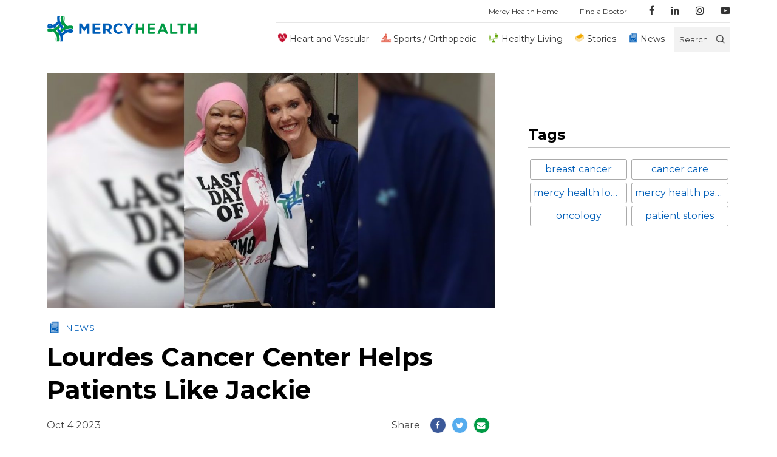

--- FILE ---
content_type: text/css
request_url: https://blog.mercy.com/wp-content/themes/mercy/assets/css/pattern-scaffolding.css
body_size: 499
content:
/**
 * This stylesheet is for styles you want to include only when displaying demo
 * styles for grids, animations, color swatches, etc.
 * These styles will not be your production CSS.
 */
#sg-patterns {
  -webkit-box-sizing: border-box !important;
          box-sizing: border-box !important;
  max-width: 100%;
  padding: 0 0.5em;
}

.demo-animate {
  background: #ddd;
  padding: 1em;
  margin-bottom: 1em;
  text-align: center;
  border-radius: 8px;
  cursor: pointer;
}

.sg-colors {
  display: -webkit-box;
  display: -ms-flexbox;
  display: flex;
  -ms-flex-wrap: wrap;
      flex-wrap: wrap;
  list-style: none !important;
  padding: 0 !important;
  margin: 0 !important;
}
.sg-colors li {
  -webkit-box-flex: 1;
      -ms-flex: auto;
          flex: auto;
  padding: 0.3em;
  margin: 0 0.5em 0.5em 0;
  min-width: 5em;
  max-width: 14em;
  border: 1px solid #ddd;
  border-radius: 8px;
}

.sg-swatch {
  display: block;
  height: 4em;
  margin-bottom: 0.3em;
  border-radius: 5px;
}

.sg-label {
  font-size: 90%;
  line-height: 1;
}


--- FILE ---
content_type: text/css
request_url: https://blog.mercy.com/wp-content/themes/mercy/style.css
body_size: 1177
content:
/*
Theme Name:         CLIENT NAME & YEAR
Theme URI:          http://CLIENTWEBSITE.com
Description:        This is a custom WordPress theme built for Oodle's client.
Version:            1.0.0
Author:             Oodle
Author URI:         http://oodle.io

License:            MIT License
License URI:        http://opensource.org/licenses/MIT
*/

.page-cont-wrap {
  overflow: hidden;
}

.bg-cover {
  background-size: cover;
  background-position: center;
  background-repeat: no-repeat;
}

@media (min-width: 600px) {
  body.admin-bar header.header {
    top: 46px;
  }
}

@media (min-width: 783px) {
  body.admin-bar header.header {
    top: 32px;
  }
}

/* Sidebar */
.sidebar .widget-wrapper {
  margin-bottom: 2rem;
}

.sidebar .widget-wrapper .widget-cont {
  padding: 1rem;
  background: #fff;
}
.sidebar .widget-wrapper h3.widget-title {
  font-size: 24px;
  border-bottom: 1px solid silver;
  margin: 0 0 1rem;
  padding-bottom: 0.5rem;
}
.sidebar .widget-wrapper.widget_tag_cloud .tagcloud {
  overflow: hidden;
}
.sidebar .widget-wrapper .no-wrap {
  margin: -1rem;
}
.sidebar .widget-wrapper ul {
  list-style: 0;
  padding-left: 0;
  color: #222;
}
.sidebar .widget-wrapper img {
  width: auto;
  max-width: 100%;
  height: auto;
}
.sidebar .widget-wrapper.popular-posts ul {
  padding-top: 1rem;
}
.sidebar .widget-wrapper.popular-posts ul li {
  border-bottom: 1px solid #808080;
  padding-bottom: 1rem;
  margin-bottom: 1rem;
}
.sidebar .widget-wrapper.popular-posts .wpp-post-title {
  width: auto;
  position: relative;
  max-width: calc(100% - 80px);
  display: inline-block;
  color: inherit !important;
  line-height: 1.3;
  overflow: hidden;
}
.sidebar .widget-wrapper.popular-posts .wpp-post-title:after {
  content: "";
  position: absolute;
  width: 200%;
  height: 2px;
  bottom: 0;
  left: -100%;
  background-color: black;
  visibility: hidden;
  -webkit-transform: scaleX(0);
  transform: scaleX(0);
  transition: all 0.22s ease-in-out 0s;
}
.sidebar .widget-wrapper.popular-posts li:hover .wpp-post-title:after {
  visibility: visible;
  -webkit-transform: scaleX(1);
  transform: scaleX(1);
}

/* .sidebar .widget-wrapper .subscribe .flex-form {
  margin: auto;
} */
.sidebar .widget-wrapper span.wpcf7-not-valid-tip {
  font-size: 14px;
  text-align: left;
}
.sidebar .widget-wrapper div.wpcf7-response-output {
  background-color: rgba(255, 255, 255, 0.1);
  font-size: 14px;
}
.sidebar .widget-wrapper .subscribe button[type="submit"],
.sidebar .widget-wrapper .subscribe input[type="submit"] {
  color: #fff;
}
.sidebar .widget-wrapper .subscribe button[type="submit"]:hover,
.sidebar .widget-wrapper .subscribe input[type="submit"]:hover {
  background-color: #00cd5b;
}

/* Footer NewsLetter */
.newsletter span.wpcf7-not-valid-tip {
  color: #ffbcbc;
  font-size: 14px;
  text-align: left;
}
.newsletter div.wpcf7-response-output {
  background-color: rgba(255, 255, 255, 0.5);
}

.newsletter .content > div form {
	flex-direction: column;
}

.mb {
	margin-bottom: 1rem;
}

.pr {
	padding-right: 1rem
}

@media (min-width: 768px) {
.pr {
	max-width: 354px;
}
}

@media (min-width: 960px) {
.pr {
	max-width: 100%;
	padding-right: .8rem
}
}

.newsletter .pr {
	padding-right: 2.2rem;
}

@media (min-width: 768px) {
.newsletter .pr {
	padding-right: .3rem;
}
}

@media (min-width: 960px) {
.newsletter .pr {
	padding-right: .1rem;
	margin-left: -3em;
}
}

@media (min-width: 1440px) {
.pr {
   max-width:350px;
}
	.newsletter .pr {
   max-width: 100%;
}
	.load-more {
		margin-bottom:20px
	}

}

--- FILE ---
content_type: image/svg+xml
request_url: https://blog.mercy.com/wp-content/themes/mercy/assets/images/mercy-logo-white.svg
body_size: 15121
content:
<?xml version="1.0" encoding="UTF-8" ?>
<!DOCTYPE svg PUBLIC "-//W3C//DTD SVG 1.1//EN" "http://www.w3.org/Graphics/SVG/1.1/DTD/svg11.dtd">
<svg width="937pt" height="169pt" viewBox="0 0 937 169" version="1.1" xmlns="http://www.w3.org/2000/svg">
<g id="#00ffffff">
<path fill="#ffffff" opacity="1.00" d=" M 68.93 4.66 C 73.74 4.42 78.61 4.24 83.41 4.63 C 83.68 4.84 84.23 5.26 84.50 5.47 L 83.47 5.30 C 78.69 4.31 73.78 4.54 68.93 4.66 Z" />
<path fill="#ffffff" opacity="1.00" d=" M 86.66 11.59 C 87.17 9.10 87.89 6.30 90.13 4.79 C 95.15 4.16 100.26 4.57 105.31 4.62 C 99.62 15.97 102.41 29.50 107.42 40.58 C 112.17 50.72 118.82 60.50 128.12 66.94 C 137.72 65.38 147.72 63.15 157.34 65.79 C 159.39 66.59 162.54 67.54 162.50 70.22 C 162.65 74.79 162.44 79.36 162.61 83.93 C 154.79 79.69 145.51 80.34 137.02 81.70 C 131.03 82.76 125.23 84.65 119.59 86.88 C 113.89 88.86 108.64 91.89 103.79 95.43 C 99.50 98.86 93.95 101.45 91.61 106.70 C 89.06 101.30 85.90 96.21 82.32 91.44 C 85.62 89.33 88.50 86.67 91.62 84.32 C 96.17 81.28 100.89 78.51 105.58 75.69 C 107.20 74.79 108.85 73.96 110.49 73.10 C 106.12 68.64 102.71 63.38 98.52 58.78 C 97.52 60.25 96.52 61.72 95.53 63.20 C 92.15 58.22 89.14 52.97 86.98 47.35 C 88.24 44.87 91.09 42.37 89.73 39.37 C 86.84 30.46 85.19 20.94 86.66 11.59 Z" />
<path fill="#ffffff" opacity="1.00" d=" M 105.58 12.39 C 105.93 9.84 107.05 7.45 108.96 5.71 C 113.22 15.20 111.24 26.09 109.57 35.98 C 107.71 35.49 107.75 33.28 107.14 31.81 C 105.10 25.57 104.69 18.87 105.58 12.39 Z" />
<path fill="#ffffff" opacity="1.00" d=" M 65.45 28.10 C 66.05 29.22 66.38 30.48 66.15 31.75 C 64.41 31.88 64.13 28.86 65.45 28.10 Z" />
<path fill="#ffffff" opacity="1.00" d=" M 66.33 34.02 C 67.23 34.78 67.52 35.69 67.22 36.76 C 65.65 36.29 65.35 35.37 66.33 34.02 Z" />
<path fill="#ffffff" opacity="1.00" d=" M 83.85 40.13 L 84.74 40.31 L 85.17 41.29 L 84.68 42.05 C 84.48 41.57 84.06 40.61 83.85 40.13 Z" />
<path fill="#ffffff" opacity="1.00" d=" M 714.20 51.25 C 718.40 51.26 722.60 51.21 726.80 51.30 C 736.12 72.38 744.99 93.68 753.97 114.92 C 749.07 115.21 744.15 115.27 739.26 114.89 C 737.31 110.35 735.52 105.75 733.69 101.16 C 724.83 100.68 715.93 100.91 707.06 101.03 C 704.91 105.66 703.44 110.58 701.05 115.11 C 696.36 115.10 691.67 115.24 686.99 114.95 C 694.92 95.67 703.29 76.58 711.36 57.36 C 712.21 55.28 713.15 53.24 714.20 51.25 M 719.68 69.50 C 717.48 75.86 714.49 81.91 712.33 88.28 C 717.62 88.50 722.91 88.48 728.20 88.30 C 726.00 81.86 723.20 75.65 720.67 69.33 C 720.42 69.37 719.93 69.46 719.68 69.50 Z" />
<path fill="#ffffff" opacity="1.00" d=" M 457.93 52.25 L 458.72 51.79 L 459.67 52.26 L 459.81 53.14 C 459.34 52.92 458.40 52.47 457.93 52.25 Z" />
<path fill="#ffffff" opacity="1.00" d=" M 552.92 51.83 C 557.60 51.66 562.28 51.66 566.96 51.83 C 567.20 60.13 566.84 68.44 567.15 76.74 C 575.61 76.71 584.07 76.81 592.52 76.67 C 592.45 68.39 592.28 60.09 592.58 51.81 C 597.18 51.67 601.79 51.67 606.39 51.82 C 606.64 72.89 606.64 93.98 606.40 115.05 C 601.71 115.14 597.02 115.28 592.35 114.87 C 592.39 106.53 592.53 98.18 592.30 89.84 C 583.88 89.73 575.47 89.71 567.06 89.86 C 566.92 98.23 567.19 106.60 566.93 114.97 C 562.27 115.21 557.60 115.18 552.94 115.01 C 552.79 93.95 552.83 72.89 552.92 51.83 Z" />
<path fill="#ffffff" opacity="1.00" d=" M 626.31 52.00 C 642.24 51.43 658.21 51.80 674.16 51.82 C 674.30 55.95 674.30 60.08 674.16 64.20 C 662.90 64.47 651.64 64.20 640.39 64.33 C 640.40 68.49 640.42 72.65 640.37 76.82 C 650.28 77.19 660.20 76.80 670.12 77.01 C 670.26 81.12 670.26 85.23 670.13 89.34 C 660.23 89.64 650.31 89.42 640.41 89.43 C 640.40 93.81 640.40 98.20 640.41 102.58 C 651.85 102.73 663.33 102.16 674.75 102.85 C 674.70 106.87 674.74 110.90 674.72 114.92 C 658.59 115.23 642.43 115.27 626.31 114.90 C 626.37 93.93 626.37 72.97 626.31 52.00 Z" />
<path fill="#ffffff" opacity="1.00" d=" M 766.25 51.93 C 770.91 51.58 775.59 51.68 780.27 51.82 C 780.50 68.55 780.37 85.28 780.33 102.01 C 790.79 102.64 801.30 102.07 811.78 102.28 C 811.91 106.50 811.89 110.73 811.81 114.95 C 796.63 115.20 781.42 115.27 766.24 114.92 C 766.25 93.92 766.24 72.93 766.25 51.93 Z" />
<path fill="#ffffff" opacity="1.00" d=" M 812.31 52.00 C 817.85 51.45 823.43 51.84 829.00 51.73 C 840.95 51.81 852.91 51.58 864.87 51.85 C 864.93 56.15 864.97 60.45 864.81 64.75 C 858.47 64.86 852.13 64.66 845.79 64.84 C 845.57 81.52 845.74 98.21 845.72 114.90 C 841.04 115.26 836.35 115.15 831.67 115.05 C 831.43 98.39 831.55 81.72 831.62 65.06 C 825.21 64.40 818.76 65.00 812.34 64.72 C 812.31 60.48 812.34 56.24 812.31 52.00 Z" />
<path fill="#ffffff" opacity="1.00" d=" M 878.69 51.81 C 883.28 51.66 887.88 51.68 892.48 51.81 C 892.80 60.08 892.65 68.37 892.53 76.66 C 901.00 76.83 909.48 76.69 917.96 76.74 C 918.38 68.46 917.99 60.17 918.15 51.88 C 922.81 51.62 927.49 51.67 932.16 51.82 C 932.28 72.90 932.29 93.97 932.16 115.05 C 927.49 115.16 922.82 115.22 918.16 114.95 C 918.04 106.59 918.24 98.22 918.08 89.86 C 909.64 89.71 901.21 89.74 892.78 89.84 C 892.54 98.19 892.73 106.55 892.70 114.90 C 888.03 115.26 883.35 115.15 878.67 115.05 C 878.48 93.98 878.45 72.89 878.69 51.81 Z" />
<path fill="#ffffff" opacity="1.00" d=" M 34.98 57.20 C 36.49 57.81 36.43 58.32 34.80 58.75 C 34.85 58.36 34.94 57.59 34.98 57.20 Z" />
<path fill="#ffffff" opacity="1.00" d=" M 27.91 60.68 C 28.39 60.48 29.36 60.08 29.85 59.89 L 29.66 60.76 L 28.67 61.17 L 27.91 60.68 Z" />
<path fill="#ffffff" opacity="1.00" d=" M 75.38 60.31 C 77.96 65.68 81.09 70.76 84.64 75.55 C 81.40 77.53 78.54 80.05 75.49 82.30 C 70.90 85.44 66.15 88.36 61.40 91.25 C 59.74 92.13 58.05 92.94 56.38 93.79 C 60.59 98.32 64.44 103.16 68.03 108.20 C 69.17 106.73 70.30 105.26 71.43 103.79 C 74.86 108.92 78.23 114.21 79.90 120.22 C 78.69 121.78 77.62 123.44 76.56 125.11 C 79.64 135.12 82.10 145.72 80.10 156.20 C 79.56 158.53 78.61 161.01 76.54 162.40 C 71.42 162.87 66.25 162.42 61.11 162.63 C 65.45 155.96 65.16 147.57 63.99 140.01 C 60.50 124.32 51.68 109.62 38.88 99.78 C 29.81 101.64 20.39 103.32 11.17 101.56 C 8.77 100.83 5.55 100.12 4.52 97.58 C 4.16 92.74 4.51 87.87 4.32 83.02 C 18.04 89.50 33.92 85.10 47.39 80.03 C 53.02 77.94 58.27 74.93 63.17 71.47 C 67.48 68.08 72.79 65.38 75.38 60.31 Z" />
<path fill="#ffffff" opacity="1.00" d=" M 28.00 64.12 C 28.33 63.82 29.01 63.22 29.34 62.92 L 30.09 63.42 C 29.57 63.59 28.52 63.95 28.00 64.12 Z" />
<path fill="#ffffff" opacity="1.00" d=" M 11.78 64.25 C 16.50 64.77 21.24 64.51 25.96 64.36 C 21.27 65.02 16.47 64.90 11.78 64.25 Z" />
<path fill="#ffffff" opacity="1.00" d=" M 364.81 64.53 C 370.57 64.31 376.38 63.99 382.12 64.71 C 376.35 64.35 370.58 64.57 364.81 64.53 Z" />
<path fill="#ffffff" opacity="1.00" d=" M 414.78 72.40 C 415.12 72.12 415.80 71.56 416.14 71.28 C 415.91 71.76 415.43 72.73 415.20 73.21 L 414.78 72.40 Z" />
<path fill="#ffffff" opacity="1.00" d=" M 414.35 76.94 C 413.28 75.57 413.57 74.64 415.21 74.16 C 415.39 75.22 415.10 76.15 414.35 76.94 Z" />
<path fill="#ffffff" opacity="1.00" d=" M 29.01 79.65 C 29.78 78.89 30.70 78.62 31.75 78.83 C 31.30 80.47 30.38 80.74 29.01 79.65 Z" />
<path fill="#ffffff" opacity="1.00" d=" M 401.85 80.82 C 402.08 80.35 402.54 79.41 402.77 78.94 L 403.21 79.72 C 402.87 80.00 402.19 80.54 401.85 80.82 Z" />
<path fill="#ffffff" opacity="1.00" d=" M 383.08 82.01 C 383.51 81.72 384.39 81.15 384.83 80.87 L 384.81 81.78 L 383.91 82.37 L 383.08 82.01 Z" />
<path fill="#ffffff" opacity="1.00" d=" M 414.35 90.05 C 415.10 90.84 415.39 91.77 415.21 92.84 C 413.57 92.36 413.28 91.43 414.35 90.05 Z" />
<path fill="#ffffff" opacity="1.00" d=" M 415.19 93.79 C 415.43 94.27 415.90 95.24 416.14 95.72 C 415.80 95.44 415.12 94.88 414.77 94.60 L 415.19 93.79 Z" />
<path fill="#ffffff" opacity="1.00" d=" M 451.36 102.29 L 452.37 101.90 L 453.13 102.42 C 452.63 102.61 451.65 102.98 451.16 103.16 L 451.36 102.29 Z" />
<path fill="#ffffff" opacity="1.00" d=" M 157.20 102.78 C 157.67 103.01 158.59 103.47 159.05 103.70 L 158.26 104.15 L 157.32 103.67 L 157.20 102.78 Z" />
<path fill="#ffffff" opacity="1.00" d=" M 129.87 105.72 C 130.34 105.49 131.28 105.04 131.75 104.81 L 131.62 105.71 L 130.66 106.17 L 129.87 105.72 Z" />
<path fill="#ffffff" opacity="1.00" d=" M 135.22 109.84 C 136.26 109.62 137.18 109.88 137.97 110.61 C 136.61 111.74 135.70 111.48 135.22 109.84 Z" />
<path fill="#ffffff" opacity="1.00" d=" M 55.86 140.00 C 56.34 136.85 56.35 133.48 57.95 130.63 C 61.70 138.47 62.70 147.62 60.99 156.11 C 60.27 157.77 59.79 161.08 57.42 160.65 C 54.91 154.09 55.33 146.87 55.86 140.00 Z" />
<path fill="#ffffff" opacity="1.00" d=" M 85.44 137.00 C 86.14 137.81 86.37 138.72 86.14 139.75 C 84.50 139.26 84.26 138.34 85.44 137.00 Z" />
<path fill="#ffffff" opacity="1.00" d=" M 82.87 162.39 C 87.92 162.29 92.98 162.45 98.03 162.35 C 93.00 162.75 87.91 162.71 82.87 162.39 Z" />
</g>
<g id="#00ffffff">
<path fill="#ffffff" opacity="1.00" d=" M 64.85 13.97 C 65.42 10.71 65.98 6.61 68.93 4.66 C 73.78 4.54 78.69 4.31 83.47 5.30 C 78.07 16.26 81.51 28.86 83.85 40.13 C 84.06 40.61 84.48 41.57 84.68 42.05 C 85.63 43.73 86.22 45.58 86.98 47.35 C 89.14 52.97 92.15 58.22 95.53 63.20 C 98.48 67.66 101.93 71.78 105.58 75.69 C 100.89 78.51 96.17 81.28 91.62 84.32 C 89.25 81.43 86.83 78.58 84.64 75.55 C 81.09 70.76 77.96 65.68 75.38 60.31 C 74.63 58.99 73.86 57.69 73.09 56.38 C 68.60 60.62 63.71 64.40 58.73 68.05 C 60.20 69.21 61.68 70.34 63.17 71.47 C 58.27 74.93 53.02 77.94 47.39 80.03 C 45.62 78.84 43.84 77.64 41.89 76.77 C 38.43 76.86 35.27 79.11 31.75 78.83 C 30.70 78.62 29.78 78.89 29.01 79.65 C 24.49 81.07 19.64 80.78 14.96 80.67 C 11.27 80.35 6.92 79.78 4.57 76.56 C 4.12 71.42 4.55 66.25 4.35 61.10 C 6.71 62.39 9.11 63.71 11.78 64.25 C 16.47 64.90 21.27 65.02 25.96 64.36 C 26.47 64.30 27.49 64.18 28.00 64.12 C 28.52 63.95 29.57 63.59 30.09 63.42 C 41.69 59.83 52.72 53.99 61.41 45.40 C 63.80 42.88 66.87 40.47 67.22 36.76 C 67.52 35.69 67.23 34.78 66.33 34.02 C 66.29 33.45 66.20 32.32 66.15 31.75 C 66.38 30.48 66.05 29.22 65.45 28.10 C 64.23 23.53 64.58 18.65 64.85 13.97 Z" />
<path fill="#ffffff" opacity="1.00" d=" M 421.60 61.58 C 430.32 51.38 445.42 48.30 457.93 52.25 C 458.40 52.47 459.34 52.92 459.81 53.14 C 464.38 54.02 468.52 57.16 471.47 60.72 C 468.59 64.06 465.71 67.41 462.79 70.72 C 459.19 67.99 455.50 65.07 450.97 64.15 C 444.96 62.75 438.24 64.41 433.93 68.92 C 426.54 76.45 426.44 89.73 433.53 97.49 C 437.85 102.63 444.84 103.60 451.16 103.16 C 451.65 102.98 452.63 102.61 453.13 102.42 C 456.66 100.59 460.12 98.59 463.08 95.88 C 466.21 98.76 469.24 101.76 472.04 104.97 C 460.35 118.73 437.32 120.13 424.06 107.91 C 420.63 104.53 417.13 100.53 416.14 95.72 C 415.90 95.24 415.43 94.27 415.19 93.79 L 415.21 92.84 C 415.39 91.77 415.10 90.84 414.35 90.05 C 413.22 85.83 413.25 81.17 414.35 76.94 C 415.10 76.15 415.39 75.22 415.21 74.16 L 415.20 73.21 C 415.43 72.73 415.91 71.76 416.14 71.28 C 416.71 67.56 419.31 64.45 421.60 61.58 Z" />
<path fill="#ffffff" opacity="1.00" d=" M 201.83 51.81 C 206.85 51.67 211.88 51.67 216.90 51.81 C 222.41 60.53 227.82 69.32 233.27 78.09 C 239.37 69.67 244.23 60.40 250.04 51.78 C 255.07 51.69 260.09 51.66 265.12 51.82 C 265.20 72.89 265.23 93.97 265.10 115.04 C 260.46 115.15 255.81 115.22 251.17 114.96 C 250.98 101.57 251.40 88.18 250.96 74.80 C 244.56 83.16 239.60 92.56 233.14 100.88 C 227.12 92.54 222.16 83.44 215.80 75.35 C 215.37 88.51 215.68 101.70 215.65 114.88 C 211.05 115.27 206.43 115.13 201.83 115.05 C 201.72 93.97 201.71 72.89 201.83 51.81 Z" />
<path fill="#ffffff" opacity="1.00" d=" M 285.02 51.80 C 300.94 51.72 316.88 51.58 332.80 51.88 C 332.84 55.96 332.83 60.05 332.81 64.14 C 321.58 64.51 310.34 64.22 299.11 64.27 C 298.87 68.48 298.89 72.69 299.06 76.90 C 308.96 77.11 318.87 76.75 328.77 77.09 C 328.82 81.14 328.79 85.19 328.81 89.24 C 318.94 89.77 309.04 89.41 299.16 89.39 C 298.84 93.79 298.84 98.21 299.16 102.62 C 310.50 102.54 321.85 102.43 333.20 102.65 C 333.33 106.79 333.33 110.93 333.19 115.06 C 317.15 115.11 301.10 115.22 285.06 115.00 C 284.90 93.94 284.98 72.87 285.02 51.80 Z" />
<path fill="#ffffff" opacity="1.00" d=" M 350.75 51.80 C 360.16 51.63 369.57 51.77 378.98 51.73 C 385.06 51.69 391.48 52.78 396.37 56.64 C 403.07 61.70 404.89 71.16 402.77 78.94 C 402.54 79.41 402.08 80.35 401.85 80.82 C 400.81 86.66 395.03 90.01 390.31 92.85 C 395.23 100.24 400.56 107.38 405.20 114.96 C 399.83 115.24 394.46 115.13 389.09 115.04 C 384.43 108.57 380.34 101.70 375.62 95.27 C 372.14 94.35 368.43 95.01 364.87 94.91 C 364.69 101.58 364.87 108.26 364.77 114.93 C 360.10 115.23 355.42 115.14 350.74 115.06 C 350.59 93.97 350.57 72.89 350.75 51.80 M 364.81 64.53 C 364.79 70.45 364.74 76.38 364.85 82.30 C 370.92 82.34 377.03 82.71 383.08 82.01 L 383.91 82.37 L 384.81 81.78 L 384.83 80.87 C 392.06 77.85 389.96 65.57 382.12 64.71 C 376.38 63.99 370.57 64.31 364.81 64.53 Z" />
<path fill="#ffffff" opacity="1.00" d=" M 478.39 51.83 C 483.76 51.96 489.39 51.07 494.60 52.24 C 500.05 60.07 503.87 69.05 509.77 76.54 C 514.25 69.10 518.75 61.67 523.21 54.22 C 523.96 53.29 524.48 51.54 526.00 51.78 C 530.80 51.64 535.62 51.67 540.43 51.86 C 533.07 64.48 524.73 76.52 517.04 88.95 C 516.29 90.14 516.50 91.60 516.43 92.94 C 516.41 100.31 516.61 107.68 516.34 115.05 C 511.66 115.13 506.97 115.25 502.31 114.90 C 502.20 106.64 502.64 98.35 502.13 90.12 C 494.60 77.14 485.70 64.94 478.39 51.83 Z" />
<path fill="#ffffff" opacity="1.00" d=" M 6.35 57.40 C 15.55 54.24 25.61 55.40 34.98 57.20 C 34.94 57.59 34.85 58.36 34.80 58.75 C 33.22 59.33 31.57 60.02 29.85 59.89 C 29.36 60.08 28.39 60.48 27.91 60.68 C 22.17 62.18 15.91 62.17 10.14 60.77 C 8.71 60.03 5.65 59.58 6.35 57.40 Z" />
<path fill="#ffffff" opacity="1.00" d=" M 61.40 91.25 C 66.15 88.36 70.90 85.44 75.49 82.30 C 77.55 85.50 80.07 88.37 82.32 91.44 C 85.90 96.21 89.06 101.30 91.61 106.70 C 92.33 107.99 93.08 109.27 93.84 110.54 C 98.31 106.28 103.16 102.44 108.21 98.88 C 106.75 97.72 105.27 96.57 103.79 95.43 C 108.64 91.89 113.89 88.86 119.59 86.88 C 122.05 88.26 124.58 91.16 127.63 89.70 C 134.88 87.42 142.42 85.73 150.07 86.14 C 154.30 86.32 159.25 86.67 162.21 90.11 C 162.83 95.27 162.44 100.52 162.36 105.71 C 161.21 105.11 160.11 104.44 159.05 103.70 C 158.59 103.47 157.67 103.01 157.20 102.78 C 151.64 102.48 146.01 101.71 140.47 102.81 C 137.52 103.26 134.74 104.58 131.75 104.81 C 131.28 105.04 130.34 105.49 129.87 105.72 C 118.33 110.75 107.32 117.83 99.76 128.09 C 101.62 136.59 103.08 145.36 101.91 154.07 C 101.31 157.02 100.53 160.40 98.03 162.35 C 92.98 162.45 87.92 162.29 82.87 162.39 C 87.39 155.66 85.84 147.34 86.14 139.75 C 86.37 138.72 86.14 137.81 85.44 137.00 C 83.77 131.36 82.78 125.44 79.90 120.22 C 78.23 114.21 74.86 108.92 71.43 103.79 C 68.48 99.31 65.02 95.19 61.40 91.25 Z" />
<path fill="#ffffff" opacity="1.00" d=" M 132.83 107.88 C 140.49 105.13 149.01 104.17 156.95 106.16 C 158.32 106.90 161.27 107.43 160.59 109.51 C 153.37 112.00 145.40 111.81 137.97 110.61 C 137.18 109.88 136.26 109.62 135.22 109.84 C 133.79 109.91 132.35 109.88 130.92 109.77 C 131.19 108.74 131.82 108.12 132.83 107.88 Z" />
</g>
</svg>


--- FILE ---
content_type: application/javascript
request_url: https://blog.mercy.com/wp-content/themes/mercy/assets/js/main.js?v=57489230&ver=6.7.2
body_size: 2874
content:
jQuery(document).ready(function($) {
  function determineIE() {
    var rv = -1; // Return value assumes failure.

    if (navigator.appName == "Microsoft Internet Explorer") {
      var ua = navigator.userAgent,
        re = new RegExp("MSIE ([0-9]{1,}[\\.0-9]{0,})");

      if (re.exec(ua) !== null) {
        rv = parseFloat(RegExp.$1);
      }
    } else if (navigator.appName == "Netscape") {
      /// in IE 11 the navigator.appVersion says 'trident'
      /// in Edge the navigator.appVersion does not say trident
      if (navigator.appVersion.indexOf("Trident") === -1) rv = 12;
      else rv = 11;
    }

    return rv;
  }

  if (determineIE() < 12) {
    document.body.classList.add("IE");
  } else {
    document.body.classList.add("not-IE");
    var instance = basicScroll
      .create({
        elem: document.querySelector(".prime .logo"),
        from: 0,
        to: 37,
        direct: true,
        props: {
          "--translateY": {
            from: "-22px",
            to: "-11px"
          },
          "--h": {
            from: "45px",
            to: "30px"
          },
          "--w": {
            from: "250px",
            to: "166px"
          }
        }
      })
      .start();

    $("body").addClass("basic-scroll");
  }

  $(".cta-widget-link").each(function() {
    $(this)
      .find("a")
      .attr("target", "_blank");
  });

  $("body").on("click", ".btn-load-more-posts", function() {
    //console.log('click');
    $current_btn = $(this);
    loadmore($current_btn, true);
    event.preventDefault();
  });

  $("body").on("click", ".btn-load-more-posts-home", function() {
    //console.log('click');
    $current_btn = $(this);
    loadmoreHome($current_btn, true);
    event.preventDefault();
  });

  var owl = $(".owl-carousel");

  owl.owlCarousel({
    items: 1,
    loop: true,
    autoplay: true,
    autoplayHoverPause: false,
    smartSpeed: 1000,
    autoplaySpeed: 1000,
    autoplayTimeout: 7500 //slide delay
  });

  // active classes for our owl icons based on what slide is in viewport
  icons = $(".owl-container").find(".owl-icon");
  $(icons[0]).addClass("active");

  // create ellipses for card titles and contents when greater than a set number of characters
  var slider = document.querySelector(".owl-stage");
  var postList = document.querySelector(".post-list");
  var sidebar = document.querySelector(".sidebar");
  var postBody = document.querySelector(".single-post");
  if (slider) {
    var owl_titles = $(slider).find(".title.owl-ellipsis");
    var owl_blurbs = $(slider).find(".content.owl-ellipsis");
  }

  var titles = $(document).find(".title.ellipsis");
  var titlesWide = $(document).find(".title.ellipsis-multiline");
  var blurbsWide = $(document).find(".content.ellipsis-multiline");
  var blurbs = $(document).find(".content.ellipsis");

  if (sidebar) {
    var popTitles = $(sidebar).find(".pop-title");
  }
  if (postBody) {
    var bodyPopTitles = $(postBody).find(".pop-title");
  }

  // function to set a static number of characters to allow
  var ellipse = function(item, numChars) {
    var string = item.textContent;
    if (string.length > numChars) {
      newString = string.substring(0, numChars);
      var ellipsis = "...";
      newString += ellipsis;
      item.textContent = newString;
    }
  };

  //run the ellipse function
  var runEllipses = function() {
    var width = $(window).width();
    var height = $(window).height();
    var realEstate = width + height;
    if (owl_blurbs) {
      $.each(owl_blurbs, function(i, content) {
        if (realEstate <= 888) {
          ellipse(content, 120);
        } else if (realEstate > 888 && realEstate <= 1100) {
          ellipse(content, 210);
        } else if (realEstate > 1100 && realEstate <= 1300) {
          ellipse(content, 325);
        } else {
          ellipse(content, 120);
        }
      });
    }
    if (owl_titles) {
      $.each(owl_titles, function(i, title) {
        if (realEstate <= 856) {
          ellipse(title, 70);
        } else if (realEstate > 856 && realEstate <= 1100) {
          ellipse(title, 80);
        } else if (realEstate > 1100 && realEstate <= 1300) {
          ellipse(title, 115);
        } else if (realEstate > 1300 && realEstate <= 1760 && height > width) {
          if (determineIE() < 12) {
            ellipse(title, 45);
          } else {
            ellipse(title, 60);
          }
        } else {
          if (determineIE() < 12) {
            ellipse(title, 45);
          } else {
            ellipse(title, 60);
          }
        }
      });
    }

    if (popTitles) {
      $.each(popTitles, function(i, title) {
        ellipse(title, 35);
      });
    }
    if (bodyPopTitles) {
      $.each(bodyPopTitles, function(i, title) {
        ellipse(title, 35);
      });
    }
  };

  runEllipses();

  var header = $("header.header");
  var linkDrop = $("header.header #droppable");
  var searchWrap = $("header.header .search-wrap");
  var searchToggle = $("header.header .fa-search");
  var searchInput = $("header.header #search");
  var searchButton = $("header.header .search-button");
  var body = $("body");
  var overlay = $("#overlay");

  function toggleMenu() {
    linkDrop.toggleClass("clicked");
    body.toggleClass("stop-scroll");
  }
  // function triggerMenu() {
  //   linkDrop.click();
  // };
  function escapeTrigger(e) {
    if (e.keyCode === 27 && body.classList.contains("stop-scroll")) {
      toggleMenu();
    }
  }

  function toggleSearch() {
    searchWrap.toggleClass("open");
    searchInput.focus();
  }

  linkDrop.on("click", toggleMenu);
  overlay.on("click", toggleMenu);
  searchToggle.on("click", toggleSearch);
  document.addEventListener("keydown", escapeTrigger);

  function debounce(func, wait, immediate) {
    var timeout;
    return function() {
      var context = this,
        args = arguments;
      var later = function() {
        timeout = null;
        if (!immediate) func.apply(context, args);
      };
      var callNow = immediate && !timeout;
      clearTimeout(timeout);
      timeout = setTimeout(later, wait);
      if (callNow) func.apply(context, args);
    };
  }

  function objectFit(box) {
    box.style.objectFit = "cover";
    box.style.objectPosition = "center center";
  }

  function heightToWidth() {
    var boxes = $(document).find(".height-to-width");
    $.each(boxes, function(i, box) {
      var width = window.getComputedStyle(box).width;
      box.style.height = width;
      objectFit(box);
    });
  }
  var socialAspectRatio = 0.5233;
  function heightToWidthSingleWide() {
    var boxes = $(document).find(".img-singleWide");
    var thumbs = $(document).find(".pop-img");
    $.each(boxes, function(i, box) {
      var width = box.clientWidth;
      var newWidth = width * socialAspectRatio;
      box.style.height = newWidth + "px";
      objectFit(box);
    });
    $.each(thumbs, function(i, box) {
      var width = box.clientWidth;
      var newWidth = width * socialAspectRatio;
      box.style.height = newWidth + "px";
      objectFit(box);
    });
  }

  function heightToWidthDoubleWide() {
    var boxes = $(document).find(".img-doubleWide");
    $.each(boxes, function(i, box) {
      var width = box.clientWidth;
      var newWidth = width * 0.3125;
      box.style.height = newWidth + "px";
      objectFit(box);
    });
  }
  var heightToWidthThrottled = debounce(function() {
    heightToWidth();
    heightToWidthSingleWide();
    heightToWidthDoubleWide();
    runEllipses();
  }, 100);

  heightToWidth();
  heightToWidthSingleWide();
  heightToWidthDoubleWide();

  var scrollNavStyles = debounce(function() {
    var scroll = $(window).scrollTop();
    if (scroll >= 1) {
      $("header").addClass("scrolled");
    } else {
      $("header").removeClass("scrolled");
    }
  }, 10);

  var scrollNavStylesShadow = debounce(function() {
    var scroll = $(window).scrollTop();
    if (scroll >= 500) {
      $("header").addClass("scrolled-shadow");
    } else {
      $("header").removeClass("scrolled-shadow");
    }
  }, 10);

  var scrollAllNavStyles = function() {
    scrollNavStyles();
    // scrollNavStylesShadow();
  };

  window.addEventListener("resize", heightToWidthThrottled);
  window.addEventListener("scroll", scrollAllNavStyles);

  var rellaxSelector = document.querySelector(".rellax");
  var rellaxCarouselSelector = document.querySelector(".rellax-carousel");
  if (rellaxSelector) {
    var rellax = new Rellax(".rellax");
  } else if (rellaxCarouselSelector) {
    var rellax = new Rellax(".rellax-carousel");
  }

  // Load More Button
  var offset = 1;

  function loadmore($current_btn, $show_posts) {
    offset++;
    $current_btn.html("loading..");
    if (search_val) {
      // var url = current_page_url + "/?s=" + search_val + "&paged=" + offset;
      var url = current_page_url + "/?s=" + search_val + "/page/" + offset;
    } else {
      var url = current_page_url + "/page/" + offset;
    }
    $.ajax({
      url: url,
      type: "GET",
      success: function(data) {
        var posts = $(data)
          .find(".pagination-post-list")
          .html();
        //console.log(posts);
        if (posts && $show_posts) {
          $(".pagination-post-list").append(posts);
          $current_btn.html("Load More Posts");
          loadmore($current_btn, false);
          offset--;
          var boxes = $(document).find(".img-doubleWide");
        } else if (!posts) {
          $current_btn.hide();
        } else {
          $current_btn.html("Load More Posts");
        }
        heightToWidthSingleWide();
        //console.log('whut');
      },
      error: function(xhr, ajaxOptions, thrownError) {
        if (xhr.status) {
          $current_btn.hide();
          // console.log(xhr);
          //alert(thrownError);
        }
      }
    });
  }

  // Load More Button - Home Page Loop
  var offset = 1;
  function loadmoreHome($current_btn, $show_posts) {
    //console.log($show_posts);
    offset++;
    $current_btn.html("loading..");
    $.ajax({
      url: current_page_url + "/?page=" + offset,
      type: "GET",
      success: function(data) {
        var posts = $(data)
          .find(".pagination-post-list")
          .html();
        //console.log(posts);
        if (posts && $show_posts) {
          $(".pagination-post-list").append(posts);
          $current_btn.html("Load More Posts");
          loadmoreHome($current_btn, false);
          offset--;
          var boxes = $(document).find(".img-doubleWide");
        } else if (!posts) {
          $current_btn.hide();
        } else {
          $current_btn.html("Load More Posts");
        }
        heightToWidthSingleWide();
        //console.log('whut');
      },
      error: function(xhr, ajaxOptions, thrownError) {
        if (xhr.status) {
          $current_btn.hide();
          // console.log(xhr);
          //alert(thrownError);
        }
      }
    });
  }

  if (window.location.href.indexOf("/tag/") > -1) {
    $(".bg-cover").addClass("tag-cloud-category");
  }
});


--- FILE ---
content_type: application/javascript
request_url: https://blog.mercy.com/wp-content/themes/mercy/assets/js/rellax.js
body_size: 2900
content:
// ------------------------------------------
// Rellax.js - v1.0.0
// Buttery smooth parallax library
// Copyright (c) 2016 Moe Amaya (@moeamaya)
// MIT license
//
// Thanks to Paraxify.js and Jaime Cabllero
// for parallax concepts
// ------------------------------------------

(function(root, factory) {
  if (typeof define === 'function' && define.amd) {
    // AMD. Register as an anonymous module.
    define([], factory);
  } else if (typeof module === 'object' && module.exports) {
    // Node. Does not work with strict CommonJS, but
    // only CommonJS-like environments that support module.exports,
    // like Node.
    module.exports = factory();
  } else {
    // Browser globals (root is window)
    root.Rellax = factory();
  }
}(this, function() {
  var Rellax = function(el, options) {
    "use strict";

    var self = Object.create(Rellax.prototype);

    var posY = 0; // set it to -1 so the animate function gets called at least once
    var screenY = 0;
    var blocks = [];
    var pause = false;

    // check what requestAnimationFrame to use, and if
    // it's not supported, use the onscroll event
    var loop = window.requestAnimationFrame ||
      window.webkitRequestAnimationFrame ||
      window.mozRequestAnimationFrame ||
      window.msRequestAnimationFrame ||
      window.oRequestAnimationFrame ||
      function(callback) {
        setTimeout(callback, 1000 / 60);
      };

    // check which transform property to use
    var transformProp = window.transformProp || (function() {
      var testEl = document.createElement('div');
      if (testEl.style.transform == null) {
        var vendors = ['Webkit', 'Moz', 'ms'];
        for (var vendor in vendors) {
          if (testEl.style[vendors[vendor] + 'Transform'] !== undefined) {
            return vendors[vendor] + 'Transform';
          }
        }
      }
      return 'transform';
    })();

    // limit the given number in the range [min, max]
    var clamp = function(num, min, max) {
      return (num <= min) ? min : ((num >= max) ? max : num);
    };

    // Default Settings
    self.options = {
      speed: -2,
      center: false,
      round: true,
    };

    // User defined options (might have more in the future)
    if (options) {
      Object.keys(options).forEach(function(key) {
        self.options[key] = options[key];
      });
    }

    // If some clown tries to crank speed, limit them to +-10
    self.options.speed = clamp(self.options.speed, -10, 10);

    // By default, rellax class
    if (!el) {
      el = '.rellax';
    }

    var elements = document.querySelectorAll(el);

    // Now query selector
    if (elements.length > 0) {
      self.elems = elements;
    }

    // The elements don't exist
    else {
      throw new Error("The elements you're trying to select don't exist.");
    }


    // Let's kick this script off
    // Build array for cached element values
    // Bind scroll and resize to animate method
    var init = function() {
      screenY = window.innerHeight;
      setPosition();

      // Get and cache initial position of all elements
      for (var i = 0; i < self.elems.length; i++) {
        var block = createBlock(self.elems[i]);
        blocks.push(block);
      }

      window.addEventListener('resize', function() {
        animate();
      });

      // Start the loop
      update();

      // The loop does nothing if the scrollPosition did not change
      // so call animate to make sure every element has their transforms
      animate();
    };


    // We want to cache the parallax blocks'
    // values: base, top, height, speed
    // el: is dom object, return: el cache values
    var createBlock = function(el) {
      var dataPercentage = el.dataset.rellaxPercentage;
      var dataSpeed = el.dataset.rellaxSpeed;

      // initializing at scrollY = 0 (top of browser)
      // ensures elements are positioned based on HTML layout.
      //
      // If the element has the percentage attribute, the posY needs to be
      // the current scroll position's value, so that the elements are still positioned based on HTML layout
      var posY = dataPercentage || self.options.center ? (window.pageYOffset || document.documentElement.scrollTop || document.body.scrollTop) : 0;

      var blockTop = posY + el.getBoundingClientRect().top;
      var blockHeight = el.clientHeight || el.offsetHeight || el.scrollHeight;

      // apparently parallax equation everyone uses
      var percentage = dataPercentage ? dataPercentage : (posY - blockTop + screenY) / (blockHeight + screenY);
      if (self.options.center) {
        percentage = 0.5;
      }

      // Optional individual block speed as data attr, otherwise global speed
      // Check if has percentage attr, and limit speed to 5, else limit it to 10
      var speed = dataSpeed ? clamp(dataSpeed, -10, 10) : self.options.speed;
      if (dataPercentage || self.options.center) {
        speed = clamp(dataSpeed || self.options.speed, -5, 5);
      }

      var base = updatePosition(percentage, speed);

      // ~~Store non-translate3d transforms~~
      // Store inline styles and extract transforms
      var style = el.style.cssText;
      var transform = '';

      // Check if there's an inline styled transform
      if (style.indexOf('transform') >= 0) {
        // Get the index of the transform
        var index = style.indexOf('transform');

        // Trim the style to the transform point and get the following semi-colon index
        var trimmedStyle = style.slice(index);
        var delimiter = trimmedStyle.indexOf(';');

        // Remove "transform" string and save the attribute
        if (delimiter) {
          transform = " " + trimmedStyle.slice(11, delimiter).replace(/\s/g, '');
        } else {
          transform = " " + trimmedStyle.slice(11).replace(/\s/g, '');
        }
      }

      return {
        base: base,
        top: blockTop,
        height: blockHeight,
        speed: speed,
        style: style,
        transform: transform
      };
    };

    // set scroll position (posY)
    // side effect method is not ideal, but okay for now
    // returns true if the scroll changed, false if nothing happened
    var setPosition = function() {
      var oldY = posY;

      if (window.pageYOffset !== undefined) {
        posY = window.pageYOffset;
      } else {
        posY = (document.documentElement || document.body.parentNode || document.body).scrollTop;
      }

      if (oldY != posY) {
        // scroll changed, return true
        return true;
      }

      // scroll did not change
      return false;
    };


    // Ahh a pure function, gets new transform value
    // based on scrollPostion and speed
    // Allow for decimal pixel values
    var updatePosition = function(percentage, speed) {
      var value = (speed * (100 * (1 - percentage)));
      return self.options.round ? Math.round(value * 10) / 10 : value;
    };


    //
    var update = function() {
      if (setPosition() && pause === false) {
        animate();
      }

      // loop again
      loop(update);
    };

    // Transform3d on parallax element
    var animate = function() {
      for (var i = 0; i < self.elems.length; i++) {
        var percentage = ((posY - blocks[i].top + screenY) / (blocks[i].height + screenY));

        // Subtracting initialize value, so element stays in same spot as HTML
        var position = updatePosition(percentage, blocks[i].speed) - blocks[i].base;

        // Move that element
        // (Set the new translation and append initial inline transforms.)
        if (el == '.rellax') {
          var translate = 'translate3d(-50%,' + position + 'px,0) ' + blocks[i].transform;
        } else {
          var translate = 'translate3d(0,' + position + 'px,0) ' + blocks[i].transform;
        }

        self.elems[i].style[transformProp] = translate;
      }
    };


    self.destroy = function() {
      for (var i = 0; i < self.elems.length; i++) {
        self.elems[i].style.cssText = blocks[i].style;
      }
      pause = true;
    };


    init();
    return self;
  };
  return Rellax;
}));


--- FILE ---
content_type: image/svg+xml
request_url: https://blog.mercy.com/wp-content/uploads/2018/09/icon-color-heart.svg
body_size: 1744
content:
<?xml version="1.0" encoding="utf-8"?>
<!-- Generator: Adobe Illustrator 22.1.0, SVG Export Plug-In . SVG Version: 6.00 Build 0)  -->
<svg version="1.1" id="Layer_1" xmlns="http://www.w3.org/2000/svg" xmlns:xlink="http://www.w3.org/1999/xlink" x="0px" y="0px"
	 viewBox="0 0 400 400" style="enable-background:new 0 0 400 400;" xml:space="preserve">
<style type="text/css">
	.st0{fill:#C30E2E;}
</style>
<path class="st0" d="M200.9,348.9c0,0-75.4-48.7-117-122.7c6.5,0,14,0,16.3,0c2.8,4.3,16.9,25.4,16.9,25.4c1.4,2,3.8,3,6.2,2.4
	c2.4-0.6,4.1-2.6,4.4-5c0,0,6.2-55.5,10.2-91.1c6.7,28.2,15,63,15,63c0.6,2.5,2.8,4.3,5.4,4.4c2.6,0.2,4.9-1.4,5.8-3.9
	c0,0,4.7-13.4,8.9-25.2c4.5,12.1,9.6,26.1,9.6,26.1c0.8,2.3,3,3.8,5.4,3.8c0,0,18.5,0,23.3,0c2.8,4.3,16.9,25.4,16.9,25.4
	c1.4,2,3.8,3,6.2,2.4s4.1-2.6,4.4-5c0,0,6.2-55.6,10.3-91.1c6.7,28.2,15,63,15,63c0.6,2.5,2.8,4.3,5.3,4.4c2.6,0.2,4.9-1.4,5.8-3.9
	c0,0,4.7-13.4,8.9-25.2c4.5,12.1,9.6,26.1,9.6,26.1c0.8,2.3,3,3.8,5.4,3.8h20.7C277.6,300.2,200.9,348.9,200.9,348.9z M327.3,212.3
	l-1.2,2.3c-7,0-18.8,0-22.8,0c-2.3-6.3-13.8-37.4-13.8-37.4c-0.8-2.3-3-3.8-5.5-3.8c-2.4,0-4.6,1.6-5.4,3.9c0,0-3.9,11-7.7,21.9
	c-5.8-24.5-18.2-76.2-18.2-76.2c-0.7-2.7-3.2-4.6-6-4.4s-5.1,2.4-5.4,5.1c0,0-9.5,84.2-12.2,108.3c-4.9-7.4-9.8-14.8-9.8-14.8
	c-1.1-1.6-2.9-2.6-4.8-2.6c0,0-16.6,0-22.4,0c-2.3-6.3-13.8-37.4-13.8-37.4c-0.8-2.3-3-3.8-5.5-3.8c-2.4,0-4.6,1.6-5.4,3.9
	c0,0-3.9,11-7.7,21.9c-5.8-24.4-18.2-76.2-18.2-76.2c-0.7-2.7-3.2-4.6-6-4.4s-5.1,2.4-5.4,5.1c0,0-9.5,84.2-12.2,108.3
	c-4.9-7.4-9.8-14.8-9.8-14.8c-1.1-1.6-2.9-2.6-4.8-2.6H77.5l-1.1-2C69.8,197.7,57,161.5,57,132.1c0-34,24.1-72.2,69.1-72.2
	c66.6,0,74.8,62.1,74.8,62.1s8.6-62.4,75.2-62.4c46.6,0,70.5,39.7,70.5,72.5C346.5,157.9,338.4,193.2,327.3,212.3z"/>
</svg>


--- FILE ---
content_type: image/svg+xml
request_url: https://blog.mercy.com/wp-content/uploads/2018/09/icon-color-news.svg
body_size: 2103
content:
<?xml version="1.0" encoding="utf-8"?>
<!-- Generator: Adobe Illustrator 22.1.0, SVG Export Plug-In . SVG Version: 6.00 Build 0)  -->
<svg version="1.1" id="Layer_1" xmlns="http://www.w3.org/2000/svg" xmlns:xlink="http://www.w3.org/1999/xlink" x="0px" y="0px"
	 viewBox="0 0 400 400" style="enable-background:new 0 0 400 400;" xml:space="preserve">
<style type="text/css">
	.st0{fill:#005EB8;}
</style>
<path class="st0" d="M308.7,48.8H157.4h-0.1c-0.6,0-1.2,0.1-1.7,0.3c-0.1,0-0.1,0.1-0.2,0.1c-0.2,0.1-0.4,0.2-0.6,0.3
	c-0.1,0-0.1,0.1-0.2,0.1c-0.2,0.1-0.4,0.3-0.6,0.5l-66.2,66.2c-0.2,0.2-0.3,0.4-0.5,0.6c0,0.1-0.1,0.1-0.1,0.2
	c-0.1,0.2-0.2,0.3-0.3,0.5c0,0.1-0.1,0.2-0.1,0.3c-0.1,0.2-0.1,0.5-0.2,0.7v0.1c-0.1,0.2-0.1,0.5-0.1,0.8v0.1v227
	c0,2.6,2.1,4.7,4.7,4.7h217.6c2.6,0,4.7-2.1,4.6-4.7V53.5C313.4,50.9,311.3,48.8,308.7,48.8z M176.4,77h104c2.6,0,4.7,2.1,4.7,4.7
	c0,2.6-2.1,4.7-4.7,4.7h-104c-2.6,0-4.7-2.1-4.7-4.7C171.7,79.1,173.7,77,176.4,77z M176.4,96h104c2.6,0,4.7,2.1,4.7,4.7
	c0,2.6-2.1,4.7-4.7,4.7h-104c-2.6,0-4.7-2.1-4.7-4.7C171.6,98.1,173.7,96,176.4,96z M176.4,114.9h104c2.6,0,4.7,2.1,4.7,4.7
	c0,2.6-2.1,4.7-4.7,4.7h-104c-2.6,0-4.7-2.1-4.7-4.7C171.6,117,173.7,114.9,176.4,114.9z M280.4,133.8c2.6,0,4.7,2.1,4.7,4.7
	s-2.1,4.7-4.7,4.7H119.6c-2.6,0-4.7-2.1-4.7-4.7s2.1-4.7,4.7-4.7H280.4z M119.6,181c-2.6,0-4.7-2.1-4.7-4.7s2.1-4.7,4.7-4.7h160.8
	c2.6,0,4.7,2.1,4.7,4.7s-2.1,4.7-4.7,4.7H119.6z M266.2,195.2c0,2.6-2.1,4.7-4.7,4.7H119.6c-2.6,0-4.7-2.1-4.7-4.7
	c0-2.5,2.1-4.7,4.7-4.7h141.9C264.1,190.5,266.2,192.6,266.2,195.2z M280.4,162.1H119.6c-2.6,0-4.7-2.1-4.7-4.7
	c0-2.6,2.1-4.7,4.7-4.7h160.8c2.6,0,4.7,2.1,4.7,4.7C285.1,160,283,162.1,280.4,162.1z M152.7,64.8v50.1h-50L152.7,64.8z M280.4,323
	H119.6c-2.6,0-4.7-2.1-4.7-4.7v-94.6c0-2.6,2.1-4.7,4.7-4.7c2.6,0,4.7,2.1,4.7,4.7v89.8h156.1c2.6,0,4.7,2.1,4.7,4.7
	C285.1,320.8,283,323,280.4,323z M283.7,227L208,302.7c-0.9,0.9-2.1,1.4-3.3,1.4s-2.4-0.5-3.3-1.4l-29.8-29.8l-29.8,29.8
	c-1.8,1.8-4.8,1.8-6.7,0c-1.8-1.8-1.8-4.8,0-6.7l33.1-33.1c1.8-1.8,4.8-1.8,6.7,0l29.8,29.8l72.3-72.3c1.8-1.8,4.8-1.8,6.7,0
	C285.6,222.1,285.6,225.1,283.7,227z"/>
</svg>
